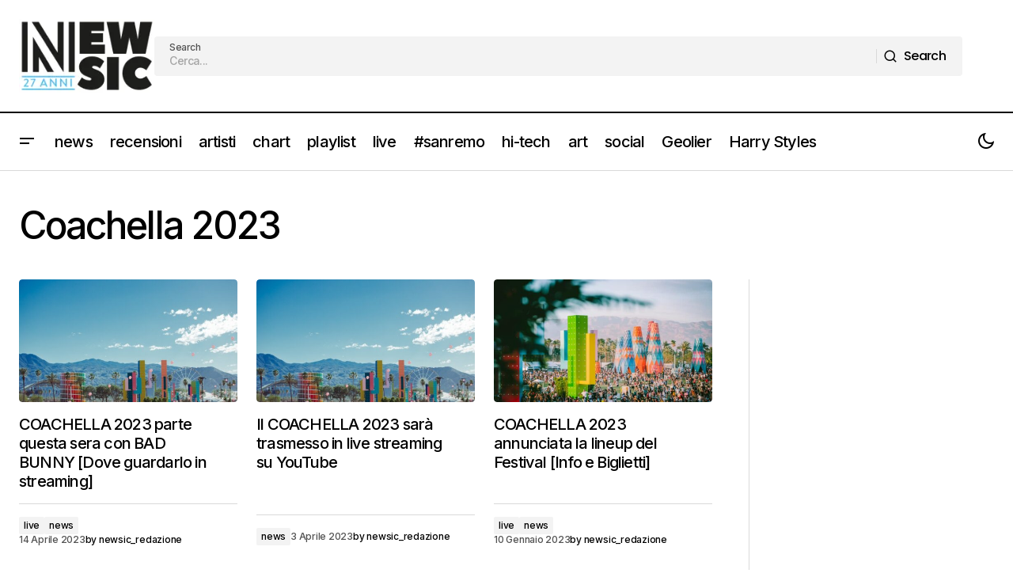

--- FILE ---
content_type: text/html; charset=utf-8
request_url: https://www.google.com/recaptcha/api2/aframe
body_size: 267
content:
<!DOCTYPE HTML><html><head><meta http-equiv="content-type" content="text/html; charset=UTF-8"></head><body><script nonce="lVQf_40gQjuwYaYtVZVc2g">/** Anti-fraud and anti-abuse applications only. See google.com/recaptcha */ try{var clients={'sodar':'https://pagead2.googlesyndication.com/pagead/sodar?'};window.addEventListener("message",function(a){try{if(a.source===window.parent){var b=JSON.parse(a.data);var c=clients[b['id']];if(c){var d=document.createElement('img');d.src=c+b['params']+'&rc='+(localStorage.getItem("rc::a")?sessionStorage.getItem("rc::b"):"");window.document.body.appendChild(d);sessionStorage.setItem("rc::e",parseInt(sessionStorage.getItem("rc::e")||0)+1);localStorage.setItem("rc::h",'1768772791499');}}}catch(b){}});window.parent.postMessage("_grecaptcha_ready", "*");}catch(b){}</script></body></html>